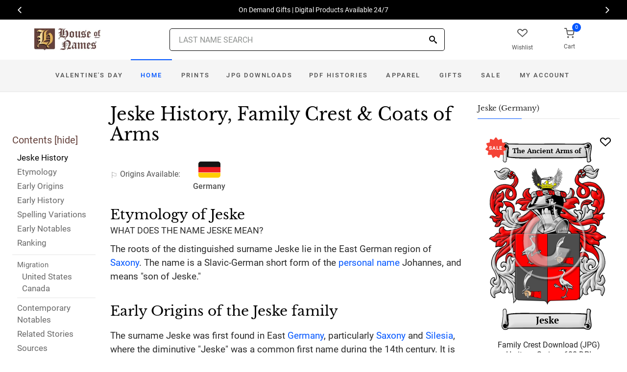

--- FILE ---
content_type: text/html; charset=utf-8
request_url: https://www.houseofnames.com/jeske-family-crest
body_size: 45233
content:
<!DOCTYPE html><html lang="en">
<head>
    <meta charset="utf-8" /><meta name="viewport" content="width=device-width, initial-scale=1" /><title>Jeske Name Meaning, Family History, Family Crest &amp; Coats of Arms</title><link rel="canonical" href="https://www.houseofnames.com/jeske-family-crest" /><meta name="distribution" content="Global" /><meta name="rating" content="General" /><meta name="language" content="EN" /><meta name="doc-type" content="Web Page" /><meta name="doc-class" content="Completed" /><meta name="copyright" content="&copy; 2004-2026 Swyrich Corporation">
        <meta name="description" content="View the Jeske surname, family crest and coat of arms. Discover the Jeske family history for the German Origin. What is the origin of the name Jeske?" />
        <link rel="preload" href="/dpreview/JESCHKE/GR/Jeske/family-crest-coat-of-arms.png" as="image" fetchpriority="high">
    <link rel="preconnect" href="https://www.googletagmanager.com"><link rel="dns-prefetch" href="https://www.googletagmanager.com"><link rel="preload" as="font" type="font/woff2" href="/cdn/fonts/roboto-v20-latin-regular.woff2" crossorigin="anonymous"><link rel="preload" as="font" type="font/woff2" href="/cdn/fonts/roboto-v30-latin-500.woff2" crossorigin="anonymous"><link rel="preload" as="font" type="font/woff2" href="/cdn/fonts/libre-baskerville-v7-latin-regular.woff2" crossorigin="anonymous"><link rel="preload" as="font" type="font/woff2" href="/cdn/fonts/icomoon.woff2?1grn3q" crossorigin="anonymous">
        <link rel="preload" href="/cdn/css/fc-styles-v3.min.css" as="style"><link rel="stylesheet" media="screen" href="/cdn/css/fc-styles-v3.min.css"><link rel="preload" href="/cdn/js/fc-scripts-v30.min.js" nonce="lEuBhthI5L" as="script">


    <link rel="apple-touch-icon" sizes="180x180" href="/cdn/img/apple-touch-icon.png"><link rel="icon" type="image/png" sizes="32x32" href="/cdn/img/favicon-32x32.png"><link rel="icon" type="image/png" sizes="16x16" href="/cdn/img/favicon-16x16.png"><link rel="manifest" href="/cdn/manifest.json"><link rel="mask-icon" href="/cdn/img/safari-pinned-tab.svg" color="#34549a"><meta name="theme-color" content="#ffffff"> 
    <meta property="og:title" content="Jeske Name Meaning, Family History, Family Crest & Coats of Arms" /><meta property="og:type" content="article" /><meta property="og:article:published_time" content="2000/1/1" /><meta property="og:article:modified_time" content="2024/8/22" /><meta property="og:article:tag" content="Jeske" /><meta property="og:article:tag" content="history" /><meta property="og:article:tag" content="family crest" /><meta property="og:article:tag" content="coat of arms" /><meta property="og:article:tag" content="German" /><meta property="og:url" content="https://www.houseofnames.com/jeske-family-crest" /><meta property="og:site_name" content="HouseOfNames" /><meta property="og:description" content="View the Jeske surname, family crest and coat of arms. Discover the Jeske family history for the German Origin. What is the origin of the name Jeske?" /><meta property="og:image" content="https://www.houseofnames.com/dpreview/JESCHKE/GR/Jeske/family-crest-coat-of-arms.png" /><meta property="og:image:secure_url" content="https://www.houseofnames.com/dpreview/JESCHKE/GR/Jeske/family-crest-coat-of-arms.png" />
    <script type="application/ld+json">[{"@context": "http://schema.org","@type": "WebSite","name": "HouseOfNames","url": "https://www.houseofnames.com","sameAs": ["https://www.facebook.com/HouseofNames","https://www.pinterest.com/HouseofNames"]}, {"@context": "http://schema.org","@type": "Organization","url": "https://www.houseofnames.com","logo": "https://www.houseofnames.com/img/logo/logo.png","contactPoint": [{"@type": "ContactPoint","telephone": "+1-888-468-7686","contactType": "customer service"}]}, {"@context": "http://schema.org","@type": "Store","image": ["https://www.houseofnames.com/img/logo/logo.png"],"@id":"https://www.houseofnames.com","name":"HouseofNames.com","address": {"@@type": "PostalAddress","streetAddress": "633 Norris Crt, Units 1 & 2","addressLocality": "Kingston","addressRegion": "ON","postalCode": "K7P2R9","addressCountry": "CA"},"url": "https://www.houseofnames.com","telephone": "+1-888-468-7686","priceRange" : "$6 - $295","openingHoursSpecification": [{"@type": "OpeningHoursSpecification","dayOfWeek": ["Monday","Tuesday","Wednesday","Thursday"],"opens": "09:00","closes": "16:30"},{"@type": "OpeningHoursSpecification","dayOfWeek": ["Friday"],"opens": "9:00","closes": "15:00"},{"@type": "OpeningHoursSpecification","dayOfWeek": ["Saturday","Sunday"],"opens": "00:00","closes": "00:00"}]}]</script>
    
</head>
<body style="margin:0">
        <span class="anchor" id="History"> </span>
    <header class="site-header navbar-sticky">
        <div class="itemH blackBg"><div id="top-owl-carousel" class="owl-carousel" data-owl-carousel="{ &quot;nav&quot;: true, &quot;dots&quot;: false, &quot;loop&quot;: true, &quot;autoplay&quot;: true, &quot;autoplayTimeout&quot;: 7000  }"></div></div>
        <div class="topbar d-flex justify-content-between container containerFc">            
            <div class="site-branding d-flex"><a class="site-logo align-self-center" href="/"><img src="/cdn/webp/img/logo/logo.webp" width="136" height="45" alt="HouseofNames"></a></div><div class="search-box-wrap d-flex"><div class="search-box-inner align-self-center"><div class="search-box d-flex" style="padding-right:80px;padding-left:80px"><div class="search-box-form"><form id="sForm" action="/search.asp" method="get" target="_top"><div class="searchIconPos"><button aria-label="Search" type="submit" class="noBgNoBdr"><i class="icon-search1"></i></button></div><input class="form-control" type="search" id="s" name="s" autocomplete="off" placeholder="LAST NAME SEARCH"><div id="divSearchSuggest" class="divSuggest"></div></form></div></div></div></div>
            <div class="toolbar d-flex">
                <div class="toolbar-item hidden-on-mobile" style="border:none"><a href="/wishlist.asp"><div><div class="toolbar-wishlist"><i class="icon-heart-outlined"></i></div><span class="text-label">Wishlist</span></div></a></div><div class="toolbar-item visible-on-mobile mobile-menu-toggle" style="border:none"><a id="aMobileMenu" href="#"><div><i class="icon-menu"></i><span class="text-label">Menu</span></div></a></div><div class="toolbar-item" style="border:none"><a class="cartPreview" href="/shopcart.asp"><div><span class="cart-icon"><div class="toolbar-shopping-cart"><i class="icon-shopping-cart"></i></div><span id="cartCountPos1" class="count-label"> </span></span><span class="text-label toolbar-shopping-cart-text">Cart</span></div></a><div id="hdrCartPreviewPos1" class="toolbar-dropdown cart-dropdown widget-cart hidden-on-mobile"></div></div>
            </div>            
            <div class="mobile-menu"><nav class="slideable-menu"><ul class="menu" data-initial-height="385">			
                            <li class="has-megamenu"><a href="/jeske/german/ps/valentines-day-gifts">Valentine's Day</a></li>
                        <li><span><a href="/">Home</a></span></li><li><span><a href="/jeske/german/sale">Sale</a></span></li><li class="has-children printsM"><span><a href="/jeske/german/ps/prints">Prints</a><span class="sub-menu-toggle"></span></span></li><li class="has-children jpgDownloadsM"><span><a href="/jeske/german/ps/jpg-products">JPG Downloads</a><span class="sub-menu-toggle"></span></span></li><li class="has-children pdfDownloadsM"><span><a href="/jeske/german/ps/pdf-products">PDF Histories</a><span class="sub-menu-toggle"></span></span></li><li class="has-children apparelM"><span><a href="/jeske/german/ps/apparel">Apparel</a><span class="sub-menu-toggle"></span></span></li><li class="has-children giftsM"><span><a href="/jeske/german/gifts">Gifts</a><span class="sub-menu-toggle"></span></span></li><li class="has-children myAccountM"><span><a href="/account-login.asp">Account</a><span class="sub-menu-toggle"></span></span></li>
                    </ul></nav>
            </div>
        </div>
        <div class="navbar" style="margin:0;padding:0;">
            <div class="toolbar" style="position:absolute;left:20px;top:10px;width:136px;height:45px"><div class="toolbar-inner"><div id="logoScrolled"><a href="/"><img src="/cdn/webp/img/logo/logo.webp" width="116" height="38" alt="HouseofNames"></a></div></div></div>
            <nav class="site-menu"><ul>
                        <li class="has-megamenu valentinesDay specialDayLgW"><a class="specialDayLgW padTForBr" href="/jeske/german/ps/valentines-day-gifts">Valentine's <span class="mnuBr"><br /></span>Day</a></li>    
                    <li class="has-megamenu active homeD homeW"><a class="homeW" href="/">Home</a></li><li class="has-megamenu headD printsD printsW"><a class="printsW" href="/jeske/german/ps/prints">Prints</a></li><li class="has-megamenu headD jpgDownloadsD jpgDownloadsW"><a class="jpgDownloadsW" href="/jeske/german/ps/jpg-products">JPG Downloads</a></li><li class="has-megamenu headD pdfDownloadsD pdfDownloadsW"><a class="pdfDownloadsW" href="/jeske/german/ps/pdf-products">PDF Histories</a></li><li class="has-megamenu headD apparelD apparelW"><a class="apparelW" href="/jeske/german/ps/apparel">Apparel</a></li><li class="has-megamenu headD giftsD giftsW"><a class="giftsW" style="white-space:nowrap" href="/jeske/german/gifts">Gifts</a></li><li class="has-megamenu saleW"><a class="saleW" href="/jeske/german/sale">Sale</a></li><li class="has-submenu headD myAccountD myAccountW"><a class="myAccountW padTForBr" href="/account-login.asp">My <span class="mnuBr"><br /></span>Account</a></li>                    
</ul>
            </nav>
            <div class="toolbar">
                <div class="toolbar-inner">
                    <div class="toolbar-item wishlistD"><a href="/wishlist.asp"><div class="marTop5"><div class="toolbar-wishlist"><i class="icon-heart-outlined"></i></div><span class="text-label">Wishlist</span></div></a></div><div class="toolbar-item"><a class="cartPreview" href="/shopcart.asp"><div class="marTop5"><span class="cart-icon"><div class="toolbar-shopping-cart"><i class="icon-shopping-cart"></i></div><span id="cartCountPos2" class="count-label"> </span></span><span class="text-label toolbar-shopping-cart-text">Cart</span></div></a><div id="hdrCartPreviewPos2" class="toolbar-dropdown cart-dropdown widget-cart"></div></div>
                </div>
            </div>
        </div>
        <div class="d-lg-none"><div class="mobileSearchBox"><div class="mobile-search posRel"><form id="searchTermForm" action="/search.asp" method="post"><div class="searchIconPos"><button aria-label="Search" type="submit" class="noBgNoBdr"><i class="icon-search1"></i></button></div><input class="form-control" type="search" id="searchTerm" name="searchTerm" autocomplete="off" placeholder="LAST NAME SEARCH"></form></div><div id="divSearchSuggestMobile" class="divSuggest"></div></div></div>
    </header>
    
    <main role="main">
        <div class="container padding-bottom-3x padding-top-1x mb-2"><div class="row"><div class="col-xl-9 col-lg-8 linked-content-container"><div id="divContent"><div id="toggleToc" class="tocHideSpec"><div class="toc tocScrollBar" style="padding-top:60px"><div class="tocHdr">Contents [<a id="aHideToc" href="#" style="color:#65423C">hide</a>]</div><div class="tocList"><a class="tocItem0" href="#History" style="color:black">Jeske History</a><a class="tocItem1" href="#Etymology">Etymology</a><a class="tocItem2" href="#Early-Origins">Early Origins</a><a class="tocItem3" href="#Early-History">Early History</a><a class="tocItem4" href="#Spelling-Variations">Spelling Variations</a><a class="tocItem5" href="#Early-Notables">Early Notables</a><a class="tocItem6" href="#Ranking">Ranking</a><div class="tocListMig"> <hr class="tocHr"><a href="#United-States-Migration" class="tocSect7 tocSect8" style="font-size:15px">Migration</a><div class="padL10"><a class="tocItem7" href="#United-States-Migration">United States</a><a class="tocItem8" href="#Canada-Migration">Canada</a><hr class="tocHr"></div></div><a class="tocItem9" href="#Contemporary-Notables">Contemporary Notables</a><a class="tocItem10" href="#Related-Stories">Related Stories</a><a class="tocItem11" href="#Citations-Info">Sources</a></div></div></div><table style="width:100%;height:100%"><tr><td class="tdToc tocHideSpec"></td><td class="vTop tdPadL"><span class="toc0"><h1><a id="aShowToc" class="tocHideSpec" href="#"><img data-src="/cdn/webp/i/contents.webp" alt="Show Contents" class="lazyload imgShowToc" /></a>Jeske History, Family Crest & Coats of Arms</h1><ul class="post-meta mb-4 ul-origins"><li><i class="icon-flag"></i>Origins <span class="desktop"> Available</span>:</li><li><div><i class="icon-german"><span class="path1"></span><span class="path2"></span><span class="path3"></span></i></div> <strong>Germany</strong></li></ul></span><div class="d-lg-none d-xl-none"><div class="col-lg-12 text-center"><section class="widget widget-featured-posts" style="max-width:370px;margin-right:auto;margin-left:auto;"><div class="product-card"><div><div style="min-height:391px;width:247px;margin-right:auto;margin-left:auto;margin-top:20px"><div style="position:absolute;"><a href="/jeske/german/p/family-crest-download-heritage-series-600"><img width="247" height="392" src="/dpreview/JESCHKE/GR/Jeske/family-crest-coat-of-arms.png"  alt="Jeske Family Crest Download (JPG) Heritage Series - 600 DPI"></a></div></div></div><div class="wishlistPos" style="top:2%"><a href="#" class="lnk-wishlist " data-product-id="JPG-1001-600" aria-label="Wishlist"><div class="icon-heart-img"></div></a></div><div class="product-badge jpgOnSaleChristmas" style="display:none"></div><div class="product-badge jpgOnSale" style="display:none;"><div class="saleBadgePos"><div class="posAbs"><i class="icon-sale-badge"></i></div><div class="fcSaleBadgeText">SALE</div></div></div><div class="product-card-body" data-href="/jeske/german/p/family-crest-download-heritage-series-600"><h3 class="product-title"><a href="/jeske/german/p/family-crest-download-heritage-series-600">Family Crest Download (JPG) Heritage Series - 600 DPI</a></h3><h4 class="product-price jpgPrice"><div class='text-center'><div class='spinner-border text-gray-dark' style='width: 15px; height: 15px;' role='status'><span class='sr-only' data-nosnippet>Loading...</span></div></div></h4><div data-nosnippet><div class='text-center'><span class="ratingFont"><i class="icon-star-full"></i><i class="icon-star-full"></i><i class="icon-star-full"></i><i class="icon-star-full"></i><i class="icon-star-half"></i></span><label class="ratingFont">&nbsp;(347)</label></div><button data-href="/jeske/german/p/family-crest-download-heritage-series-600" class='btn btn-sm btn-outline-primary prodCardBtn'>CHOOSE OPTIONS</button></div></div></div></section></div></div><span class="anchor" id="Etymology"> </span><span class="toc1"><h2 class="fc marBot2">Etymology of Jeske</h2><div class="fcSubHdr">What does the name Jeske mean?</div><p class='text-lg'>The roots of the distinguished surname Jeske lie in the East German region of <a href='/blogs/Saxony'>Saxony</a>. The name is a Slavic-German short form of the <a href='/blogs/surname-types#patronymic'>personal name</a> Johannes, and means &quot;son of Jeske.&quot;</p></span><div class="d-lg-none d-xl-none"><div class="col-lg-12 text-center"><section class="widget widget-featured-posts fcProdMobile"><div class="product-card prodAreaMobile1 fcProdAreaMobile"><div class="text-center padT200"><div class="spinner-border text-gray-dark m-2 wh3rem" role="status"><span class="sr-only">Loading...</span></div></div></div></section></div></div><span class="anchor" id="Early-Origins"> </span><span class="toc2"><h2 class="fc pt-4">Early Origins of the Jeske family</h2></span><span class="toc2-d"><p class='text-lg'>The surname Jeske was first found in East <a href='/blogs/Germany'>Germany</a>, particularly <a href='/blogs/Saxony'>Saxony</a> and <a href='/blogs/Silesia'>Silesia</a>, where the diminutive &quot;Jeske&quot; was a common first name during the 14th century. It is likely that Jeske was first used as a surname in this region.</p></span><span class="anchor" id="Early-History"> </span><span class="toc3"><h2 class="fc pt-4">Early History of the Jeske family</h2><p class='text-lg'>This web page shows only a small excerpt of our Jeske research. Another 99 words (7 lines of text) covering the years 1373, 1761, 1789 and 1828 are included under the topic Early Jeske History in all our <a href="/jeske/german/p/coat-of-arms-extended-history-download-pdf">PDF Extended History products</a> and printed products wherever possible.</p></span><span class="anchor" id="Spelling-Variations"> </span><span class="toc4"><h2 class="fc pt-4">Jeske Spelling Variations</h2><p class='text-lg'><a href='/blogs/Spelling-Variations'>Spelling variations</a> of this family name include: <span style='color:black;text-shadow: 1px 0 0 currentColor;'>Jeschke, Jeske, Jesske, Jesskes, Jesko, Jescho, Jess, Jesse, Jesek, Jaschke, Jesche, J&#228;sche, Jaschek, Jasche</span> and many more.</p></span><span class="anchor" id="Early-Notables"> </span><span class="toc5"><h2 class="fc pt-4">Early Notables of the Jeske family</h2><p class='text-lg'>More information is included under the topic Early Jeske Notables in all our <a href="/jeske/german/p/coat-of-arms-extended-history-download-pdf">PDF Extended History products</a> and printed products wherever possible.</p></span><span class="anchor" id="Ranking"> </span><span class="toc6"><h2 class="fc pt-4">Jeske Ranking</h2><p class='text-lg'>the United States, the name Jeske is the 9,227<sup>th</sup> most popular surname with an estimated 2,487 people with that name. <a data-nosnippet class="sup" href="#Citations-Info" data-html="true" data-container="body" data-toggle="popover" data-placement="bottom" data-trigger="hover" title="" data-content="&quot;What are the 5,000 Most Common Last Names in the U.S.?&quot;. NameCensus.com, <a href='https://namecensus.com/last-names/'>https://namecensus.com/last-names/</a>" data-original-title="Citation">1</a> </p></span><div class="d-lg-none d-xl-none"><div class="col-lg-12 text-center"><section class="widget widget-featured-posts fcProdMobile"><div class="product-card prodAreaMobile2 fcProdAreaMobile"><div class="text-center padT200"><div class="spinner-border text-gray-dark m-2 wh3rem" role="status"><span class="sr-only">Loading...</span></div></div></div></section></div></div><div class="d-lg-none d-xl-none"><div class="col-lg-12 text-center"><section class="widget widget-featured-posts fcProdMobile"><div class="product-card prodAreaMobile3 fcProdAreaMobile"><div class="text-center padT200"><div class="spinner-border text-gray-dark m-2 wh3rem" role="status"><span class="sr-only">Loading...</span></div></div></div></section></div></div><div class="d-lg-none d-xl-none"><div class="col-lg-12 text-center"><section class="widget widget-featured-posts fcProdMobile"><div class="product-card prodAreaMobile4 fcProdAreaMobile"><div class="text-center padT200"><div class="spinner-border text-gray-dark m-2 wh3rem" role="status"><span class="sr-only">Loading...</span></div></div></div></section></div></div><div class="d-lg-none d-xl-none"><div class="col-lg-12 text-center"><section class="widget widget-featured-posts fcProdMobile"><div class="product-card prodAreaMobile5 fcProdAreaMobile"><div class="text-center padT200"><div class="spinner-border text-gray-dark m-2 wh3rem" role="status"><span class="sr-only">Loading...</span></div></div></div></section></div></div><span class="anchor" id="United-States-Migration"> </span><span class="toc7"><hr><a data-toggle="collapse" href="#SettlersUS" role="button" aria-expanded="true" aria-controls="SettlersUS"><h2 class="fc pt-4"><table class="w100Percent"><tr><td><span class="fcHdrFlag"><i class="icon-us"><span class="path1"></span><span class="path2"></span><span class="path3"></span><span class="path4"></span></i></span> Jeske migration to the United States </td><td class="tdHdrToggle"><span id='SettlersUSToggle' class='hdrToggle showX'>+</span></td></tr></table></h2></a><div class="show" id="SettlersUS"><br /><br /><div class="padL10"><h5 class="pt-4">Jeske Settlers in United States in the 19th Century</h5><ul><li>Andreas Jeske, aged 15, who arrived in New York, NY in 1849 <a data-nosnippet href="#Citations-Info" class="sup" data-html="true" data-container="body" data-toggle="popover" data-placement="bottom" data-trigger="hover" title="" data-content="Filby, P. William, Meyer, Mary K., <em>Passenger and immigration lists index : a guide to published arrival records of about 500,000 passengers who came to the United States and Canada in the seventeenth, eighteenth, and nineteenth centuries. 1982-1985 Cumulated Supplements in Four Volumes</em> Detroit, Mich. : Gale Research Co., 1985, Print (ISBN 0-8103-1795-8)" data-original-title="Citation">2</a></li></ul><h5 class="pt-4">Jeske Settlers in United States in the 20th Century</h5><ul><li>Magdalena Jeske, aged 7, who arrived in New York, NY in 1901 <a data-nosnippet href="#Citations-Info" class="sup" data-html="true" data-container="body" data-toggle="popover" data-placement="bottom" data-trigger="hover" title="" data-content="Filby, P. William, Meyer, Mary K., <em>Passenger and immigration lists index : a guide to published arrival records of about 500,000 passengers who came to the United States and Canada in the seventeenth, eighteenth, and nineteenth centuries. 1982-1985 Cumulated Supplements in Four Volumes</em> Detroit, Mich. : Gale Research Co., 1985, Print (ISBN 0-8103-1795-8)" data-original-title="Citation">2</a></li><li>Maria Jeske, aged 16, who landed in New York, NY in 1901 <a data-nosnippet href="#Citations-Info" class="sup" data-html="true" data-container="body" data-toggle="popover" data-placement="bottom" data-trigger="hover" title="" data-content="Filby, P. William, Meyer, Mary K., <em>Passenger and immigration lists index : a guide to published arrival records of about 500,000 passengers who came to the United States and Canada in the seventeenth, eighteenth, and nineteenth centuries. 1982-1985 Cumulated Supplements in Four Volumes</em> Detroit, Mich. : Gale Research Co., 1985, Print (ISBN 0-8103-1795-8)" data-original-title="Citation">2</a></li><li>Rosina Jeske, aged 11, who arrived in New York, NY in 1901 <a data-nosnippet href="#Citations-Info" class="sup" data-html="true" data-container="body" data-toggle="popover" data-placement="bottom" data-trigger="hover" title="" data-content="Filby, P. William, Meyer, Mary K., <em>Passenger and immigration lists index : a guide to published arrival records of about 500,000 passengers who came to the United States and Canada in the seventeenth, eighteenth, and nineteenth centuries. 1982-1985 Cumulated Supplements in Four Volumes</em> Detroit, Mich. : Gale Research Co., 1985, Print (ISBN 0-8103-1795-8)" data-original-title="Citation">2</a></li><li>Carl Jeske, aged 9, who landed in New York, NY in 1901 <a data-nosnippet href="#Citations-Info" class="sup" data-html="true" data-container="body" data-toggle="popover" data-placement="bottom" data-trigger="hover" title="" data-content="Filby, P. William, Meyer, Mary K., <em>Passenger and immigration lists index : a guide to published arrival records of about 500,000 passengers who came to the United States and Canada in the seventeenth, eighteenth, and nineteenth centuries. 1982-1985 Cumulated Supplements in Four Volumes</em> Detroit, Mich. : Gale Research Co., 1985, Print (ISBN 0-8103-1795-8)" data-original-title="Citation">2</a></li><li>Edward Jeske, aged 4, who arrived in New York, NY in 1901 <a data-nosnippet href="#Citations-Info" class="sup" data-html="true" data-container="body" data-toggle="popover" data-placement="bottom" data-trigger="hover" title="" data-content="Filby, P. William, Meyer, Mary K., <em>Passenger and immigration lists index : a guide to published arrival records of about 500,000 passengers who came to the United States and Canada in the seventeenth, eighteenth, and nineteenth centuries. 1982-1985 Cumulated Supplements in Four Volumes</em> Detroit, Mich. : Gale Research Co., 1985, Print (ISBN 0-8103-1795-8)" data-original-title="Citation">2</a></li><li>... (More are available in all our <a href="/jeske/german/p/coat-of-arms-extended-history-download-pdf">PDF Extended History products</a> and printed products wherever possible.)</li></ul></div></div></span><span class="anchor" id="Canada-Migration"> </span><span class="toc8"><hr><a data-toggle="collapse" href="#SettlersCA" role="button" aria-expanded="true" aria-controls="SettlersCA"><h2 class="fc pt-4"><table class="w100Percent"><tr><td><span class="fcHdrFlag"><i class="icon-ca"><span class="path1"></span><span class="path2"></span><span class="path3"></span></i></span> Jeske migration to Canada </td><td class="tdHdrToggle"><span id='SettlersCAToggle' class='hdrToggle showX'>+</span></td></tr></table></h2></a><div class="show" id="SettlersCA"><div class="padL10"><h5 class="pt-4">Jeske Settlers in Canada in the 19th Century</h5><ul><li>Ferdinand Jeske, aged 18, who landed in Quebec in 1868 aboard the ship &quot;Leibig&quot;</li></ul><h5 class="pt-4">Jeske Settlers in Canada in the 20th Century</h5><ul><li>Karl Jeske, aged 52, who arrived in Halifax, Nova Scotia in 1902</li><li>Katharina Jeske, aged 25, who landed in Halifax, Nova Scotia in 1902</li><li>Louise Jeske, aged 46, who arrived in Halifax, Nova Scotia in 1902</li><li>Lydia Jeske, aged 19, who landed in Halifax, Nova Scotia in 1902</li><li>Adolf Jeske, who landed in Halifax, Nova Scotia in 1902</li><li>... (More are available in all our <a href="/jeske/german/p/coat-of-arms-extended-history-download-pdf">PDF Extended History products</a> and printed products wherever possible.)</li></ul></div></div></span><span class="anchor" id="Contemporary-Notables"> </span><span class="toc9"><hr><a data-toggle="collapse" href="#ContemporaryNotables" role="button" aria-expanded="true" aria-controls="ContemporaryNotables"><h2 class="fc pt-4"><table class="w100Percent"><tr><td>Contemporary Notables of the name Jeske (post 1700) </td><td class="tdHdrToggle"><span id='ContemporaryNotablesToggle' class='hdrToggle showX'>+</span></td></tr></table></h2></a><div class="show" id="ContemporaryNotables"><ul><li>George Jeske (1891-1951), American screenwriter, director and actor, best known as one of the original Keystone Kops</li><li>Susan Jeske, the first Ms. America and is President of Ms. America Pageant</li><li>Dorrene Jeske, American politician, Candidate for Mayor of Ogden, Utah, 1991 <a data-nosnippet href="#Citations-Info" class="sup" data-html="true" data-container="body" data-toggle="popover" data-placement="bottom" data-trigger="hover" title="" data-content="The Political Graveyard: Alphabetical Name Index. (Retrieved 2015, December 9) . Retrieved from http://politicalgraveyard.com/alpha/index.html" data-original-title="Citation">3</a></li><li>Albert Jeske, American Republican politician, Candidate for Wisconsin State Assembly from Marathon County 1st District, 1956 <a data-nosnippet href="#Citations-Info" class="sup" data-html="true" data-container="body" data-toggle="popover" data-placement="bottom" data-trigger="hover" title="" data-content="The Political Graveyard: Alphabetical Name Index. (Retrieved 2015, December 9) . Retrieved from http://politicalgraveyard.com/alpha/index.html" data-original-title="Citation">4</a></li><li>Ludmila Jeske (1849-1898), Polish singer and composer</li><li>Teodor Jeske (1854-1920), Polish intellectual, writer and historian and literature critic</li></ul></div></span><span class="anchor" id="Related-Stories"> </span><span class="toc10" style='z-index:2'><hr><a data-toggle="collapse" href="#RelatedStories" role="button" aria-expanded="false" aria-controls="RelatedStories"><h2 class="fc pt-4"><table class="w100Percent"><tr><td>Related Stories </td><td class="tdHdrToggle"><span id='RelatedStoriesToggle' class='hdrToggle'>+</span></td></tr></table></h2></a><div class="collapse" id="RelatedStories"><ul><li><a href='/blogs/family-crest-elements'>Family Crests: Elements</a></li><li><a href="/blogs/surname-types#patronymic">Personal name or patronymic names: one of the most popular origins of names</a></li><li><a href="/blogs/Saxony">Saxony</a></li><li><a href="/blogs/Spelling-Variations">Spelling variations: Why the spellings of names have changed over the centuries</a></li><li><a href="/blogs/Germany">Germany: home to the Gutenberg Bible and the cradle of Germanic culture</a></li></ul></div></span><span class="anchor" id="Citations-Info"> </span><span class="toc11"><hr><a data-toggle="collapse" href="#Citations" role="button" aria-expanded="false" aria-controls="Citations"><h2 class="fc pt-4"><table class="w100Percent"><tr><td>Sources </td><td class="tdHdrToggle"><span id='CitationsToggle' class='hdrToggle'>+</span></td></tr></table></h2></a><div class="collapse" id="Citations"><ol class="olCitation"><li>&quot;What are the 5,000 Most Common Last Names in the U.S.?&quot;. NameCensus.com, <a href='https://namecensus.com/last-names/'>https://namecensus.com/last-names/</a></li><li>Filby, P. William, Meyer, Mary K., <em>Passenger and immigration lists index : a guide to published arrival records of about 500,000 passengers who came to the United States and Canada in the seventeenth, eighteenth, and nineteenth centuries. 1982-1985 Cumulated Supplements in Four Volumes</em> Detroit, Mich. : Gale Research Co., 1985, Print (ISBN 0-8103-1795-8)</li><li>The Political Graveyard: Alphabetical Name Index. (Retrieved 2015, December 9) . Retrieved from http://politicalgraveyard.com/alpha/index.html</li></ol></div><hr></span><br /><a href="https://www.facebook.com/HouseofNames"><img width="158" height="30" class="lazyload" src="[data-uri]" data-src="/cdn/webp/i/facebook-likes.webp" alt="Houseofnames.com on Facebook"></a></td></tr></table></div></div><div class="col-xl-3 col-lg-4"><aside id="asidebar" class="sidebar sidebar-offcanvas position-left"><span class="sidebar-close"><i class="icon-x"></i></span><section class="widget widget-categories"><h3 class="widget-title">Jeske (Germany)</h3><div id="firstProdRight" class="product-card"><div><div style="min-height:391px;width:247px;margin-right:auto;margin-left:auto;margin-top:20px"><div style="position:absolute;"><a href="/jeske/german/p/family-crest-download-heritage-series-600"><img width="247" height="392" src="/dpreview/JESCHKE/GR/Jeske/family-crest-coat-of-arms.png"  alt="Jeske Family Crest Download (JPG) Heritage Series - 600 DPI"></a></div></div></div><div class="wishlistPos" style="top:1.5%"><a href="#" class="lnk-wishlist " data-product-id="JPG-1001-600" aria-label="Wishlist"><div class="icon-heart-img"></div></a></div><div class="product-badge jpgOnSaleChristmas" style="display:none"></div><div class="product-badge jpgOnSale" style="display:none"><div class="saleBadgePos"><div class="posAbs"><i class="icon-sale-badge"></i></div><div class="fcSaleBadgeText">SALE</div></div></div><div class="product-card-body" data-href="/jeske/german/p/family-crest-download-heritage-series-600"><h3 class="product-title"><a href="/jeske/german/p/family-crest-download-heritage-series-600">Family Crest Download (JPG) Heritage Series - 600 DPI</a></h3><h4 class="product-price jpgPrice"><div class='text-center'><div class='spinner-border text-gray-dark' style='width: 15px; height: 15px;' role='status'><span class='sr-only' data-nosnippet>Loading...</span></div></div></h4><div data-nosnippet><div class='text-center'><span class="ratingFont"><i class="icon-star-full"></i><i class="icon-star-full"></i><i class="icon-star-full"></i><i class="icon-star-full"></i><i class="icon-star-half"></i></span><label class="ratingFont">&nbsp;(347)</label></div><button data-href="/jeske/german/p/family-crest-download-heritage-series-600" class='btn btn-sm btn-outline-primary prodCardBtn'>CHOOSE OPTIONS</button></div></div></div></section><section class="widget widget-featured-posts"><h3 class="widget-title">Top Sellers</h3><div class="padding-bottom-2x prodAreaPadBot1"><div class="product-card"><div class="product-card prodArea1" style="height:575px;"><div class="text-center padT200"><div class="spinner-border text-gray-dark m-2 wh3rem" role="status"><span class="sr-only">Loading...</span></div></div></div></div></div><div class="padding-bottom-2x prodAreaPadBot2"><div class="product-card"><div class="product-card prodArea2" style="height:575px;"><div class="text-center padT200"><div class="spinner-border text-gray-dark m-2 wh3rem" role="status"><span class="sr-only">Loading...</span></div></div></div></div></div><div class="padding-bottom-2x prodAreaPadBot3"><div class="product-card"><div class="product-card prodArea3" style="height:575px;"><div class="text-center padT200"><div class="spinner-border text-gray-dark m-2 wh3rem" role="status"><span class="sr-only">Loading...</span></div></div></div></div></div><div class="padding-bottom-2x prodAreaPadBot4"><div class="product-card"><div class="product-card prodArea4" style="height:575px;"><div class="text-center padT200"><div class="spinner-border text-gray-dark m-2 wh3rem" role="status"><span class="sr-only">Loading...</span></div></div></div></div></div><div class="padding-bottom-2x prodAreaPadBot5"><div class="product-card"><div class="product-card prodArea5" style="height:575px;"><div class="text-center padT200"><div class="spinner-border text-gray-dark m-2 wh3rem" role="status"><span class="sr-only">Loading...</span></div></div></div></div></div></section></aside></div></div></div><script id="jsonVal" type="application/ld+json">{"t":"n","ScotlandAndEnglandSamePara":false,"lnksHoverURL":["/blogs/surname-types#patronymic","/blogs/Saxony","/blogs/Spelling-Variations","/blogs/Germany"],"lnksHoverSummary":["<strong>Personal Names</strong> or <strong>patronymic names</strong> arose out of the vernacular and religious given name traditions. The vernacular or regional naming tradition is the oldest and most pervasive type of patronymic surname. According to this custom, names were originally composed of vocabulary elements from the local language.","The ancient dukedom of <strong>Saxony</strong> derived its name from the Germanic tribe name the Saxons who inhabited the territory after the fall of the Roman Empire.","Many of our last names in use today, cannot be found before the 17th and 18th century since the majority of them were changed. By example, the famed&nbsp;<b>William Shakespeare,</b>&nbsp;spelt his last name,&nbsp;<em>Shakespeare, Shakespere, Shakespear, Shakspere, and Shaxspere.</em>","As far back as 500 BC, the north central region now known as <strong>Germany</strong> was once occupied by the Celts and at its northern reaches Teutonic tribes. By 113 BC, German tribes began to invade along the Mediterranean in 113 BC, the Romans started their campaigns to push these Germani back. Their efforts against the Germanic tribes included many successful campaigns under the Roman general Gaius Marius, and then later by Julius Caesar in 55 and 53 BC."],"lnksHoverSummaryImgURL":["/cdn/webp/i/kb/200w/books2.webp?pos=floatRight","","/cdn/webp/i/kb/200w/books.webp?pos=floatRight",""],"s":"Jeske","sU":"JESCHKE","oC":"GR","o":"German","o2":"German","cOk":true,"c":"/dpreview/JESCHKE/GR/Jeske/family-crest-coat-of-arms.png","c2":"/dpreview/JESCHKE/GR/Jeske/family-crest-coat-of-arms.png","lU":"2024/8/22","v":"1","sections":["","SettlersUS","SettlersCA","SettlersAU","SettlersNZ","SettlersZA","SettlersWI","Settlers","ContemporaryNotable","ContemporaryNotables","HistoricEvents","RelatedStories","Motto","SuggestedReading","Citations",""]}</script>
    </main>    
    <div id="footerServices"></div><footer class="site-footer"><div class="container"><div id="footerLinks" style="min-height:840px"></div><p class="footer-copyright">&copy; 2000- 2026 Swyrich Corporation, all rights reserved. See <a href="/terms-of-use">Terms of Use</a> for details.</p></div></footer><a class="scroll-to-top-btn" href="#" aria-label="Scroll to Top"><i class="icon-chevron-up"></i></a><div class="site-backdrop"></div>
    <div class="modal fade" id="modalRemoveItem" tabindex="-1" role="dialog"><div class="modal-dialog" role="document"><div class="modal-content"><div class="modal-header"><h4 class="modal-title">Remove Item</h4><button class="close" type="button" data-dismiss="modal" aria-label="Close"><span aria-hidden="true">&times;</span></button></div><div class="modal-body"><div id="assocItemWarning" style="display:none"><p>WARNING!</p><p>Removing this item from your shopping cart will remove your associated sale items.</p></div><p id="removeItemMsg">Are you sure you want to delete this item from your shopping cart?</p></div><div class="modal-footer"><button class="btn btn-outline-secondary btn-sm" type="button" data-dismiss="modal">Close</button><input type="hidden" id="removeItem"><input type="hidden" id="removeItemNo"><button id="btnFooterRemoveItem" class="btn btn-primary btn-sm" type="button">Remove Item</button></div></div></div></div><div class="modal fade" id="modalEmailNewsletter" tabindex="-1" role="dialog"><div class="modal-dialog" role="document"><div class="modal-content"><div class="modal-header"><h4 class="modal-title">HouseofNames E-Newsletter Sign Up</h4><button class="close" type="button" data-dismiss="modal" aria-label="Close"><span aria-hidden="true">&times;</span></button></div><iframe id="iFrameEmailNewsletter" style="width:100%;height:650px;border:none;padding:0px;margin:0px"></iframe></div></div></div>
    <script id="jsonTopProd" type="application/ld+json">{"uCS":false,"topProdJpg":{"u":true,"p":"<del>$15.95<\/del>$11.95"},"topProdNoCOA":{"u":true,"p":"<del>$16.25<\/del>$12.18"},"topProdNoHist":{"u":true,"p":"<del>$15.95<\/del>$11.95"}}</script>
    <script id="jsonMenu" type="application/ld+json">{"northAm":"y","USAvail":"n","OCAvail":"y","ca":"n","us":"y","oc":"n","menu":[{"name":"prints","items":[{"l":"/ps/frames","t":"Framed","items":[{"l":"/ps/coat-of-arms-framed","t":"Coat of Arms"},{"l":"/ps/armorials-framed","t":"Armorials"},{"l":"/ps/surnames-framed","t":"Surname Histories"},{"l":"/ps/anniversaries","t":"Anniversary"},{"l":"/ps/framed-packages","t":"Framed Packages"}]},{"l":"/ps/prints","t":"Prints","items":[{"l":"/ps/coat-of-arms-prints","t":"Coat of Arms"},{"l":"/ps/armorial-prints","t":"Armorials"},{"l":"/ps/surname-prints","t":"Surname histories"},{"l":"/ps/anniversaries","t":"Anniversary"},{"l":"/ps/symbolism","t":"Symbolism"},{"l":"/ps/print-packages","t":"Print packages"}]},{"l":"/ps/hand-made-products","t":"Hand Made Products","items":[{"l":"/ps/hand-painted-plaques","t":"Painted Plaques"}]}]},{"name":"jpgDownloads","items":[{"l":"/ps/jpg-products","t":"600 dpi JPG Images","items":[{"l":"family-crest-download-heritage-series-600","t":"Heritage Series - 600 dpi"},{"l":"family-crest-download-book-plated-600","t":"Book Plated - 600 dpi"},{"l":"family-crest-download-legacy-series-600","t":"Legacy Series - 600 dpi"}]},{"l":"/ps/jpg-products","t":"300 dpi JPG Images","items":[{"l":"family-crest-download-heritage-series-300","t":"Heritage Series - 300 dpi"},{"l":"family-crest-download-book-plated-300","t":"Book Plated - 300 dpi"},{"l":"family-crest-download-legacy-series-300","t":"Legacy Series - 300 dpi"}]},{"l":"/ps/jpg-products","t":"150 dpi JPG Images","items":[{"l":"family-crest-download-heritage-series-150","t":"Heritage Series - 150 dpi"},{"l":"family-crest-download-book-plated-150","t":"Book Plated - 150 dpi"},{"l":"family-crest-download-legacy-series-150","t":"Legacy Series - 150 dpi"}]}]},{"name":"pdfDownloads","items":[{"l":"/ps/pdf-products","t":"PDF Surname Histories","items":[{"northAm":"n","l":"extended-surname-history-download-pdf-a4","t":"Extended Surname"},{"northAm":"n","l":"coat-of-arms-extended-history-download-pdf-a4","t":"Coats of Arms, Symbolism + Surname"},{"northAm":"n","l":"surname-history-download-pdf-a4","t":"Surname"},{"northAm":"y","l":"extended-surname-history-download-pdf","t":"Extended Surname"},{"northAm":"y","l":"coat-of-arms-extended-history-download-pdf","t":"Coats of Arms, Symbolism + Surname"},{"northAm":"y","l":"surname-history-download-pdf","t":"Surname"}]},{"l":"/ps/pdf-symbolisms","t":"Other","items":[{"northAm":"n","l":"deluxe-symbolism-download-pdf-a4","t":"Deluxe Symbolism"},{"northAm":"n","l":"coat-of-arms-symbolism-download-pdf-a4","t":"Symbolism"},{"northAm":"y","l":"deluxe-symbolism-download-pdf","t":"Deluxe Symbolism"},{"northAm":"y","l":"coat-of-arms-symbolism-download-pdf","t":"Symbolism"}]}]},{"name":"apparel","items":[{"l":"coat-of-arms-tshirt","t":"T-Shirts","items":[{"l":"coat-of-arms-tshirt","t":"White T-Shirt"},{"l":"coat-of-arms-tshirt-grey","t":"Grey T-Shirt"}]},{"l":"/ps/sweat-shirts-and-hoodies","t":"Hooded Sweatshirts","items":[{"l":"coat-of-arms-sweater-white","t":"White Sweatshirt"},{"l":"coat-of-arms-sweater-grey","t":"Grey Sweatshirt"}]}]},{"name":"gifts","items":[{"l":"/ps/packages","t":"Gift Packages","items":[{"l":"/ps/packages","t":"Sets + Pairs"},{"l":"/ps/framed-packages","t":"Framed Packages"}]},{"l":"/ps/downloads","t":"Last Minute Gifts","items":[{"l":"/ps/jpg-products","t":"JPG Coat of Arms"},{"l":"/ps/pdf-products","t":"PDF Surname Histories"},{"l":"/ps/pdf-symbolisms","t":"PDF Symbolisms"}]}]},{"name":"myAccount","items":[{"l":"/account-login.asp","t":"View My Orders"},{"l":"/wishlist.asp","t":"Wishlist"},{"l":"/account-password-recovery.asp","t":"Password Reset"}]}]}</script>   
    <script src="/cdn/js/fc-scripts-v30.min.js" nonce="lEuBhthI5L"></script>    <script async src="https://www.googletagmanager.com/gtag/js?id=AW-1072686429" nonce="lEuBhthI5L"></script>
    <script nonce="lEuBhthI5L">
        window.dataLayer = window.dataLayer || [];function gtag(){dataLayer.push(arguments);}gtag('js', new Date());gtag('config', 'AW-1072686429');</script>
    <script async src="https://www.googletagmanager.com/gtag/js?id=G-2TZHCT45YT" nonce="lEuBhthI5L"></script>
    <script nonce="lEuBhthI5L">window.dataLayer = window.dataLayer || [];   function gtag(){dataLayer.push(arguments);}   gtag('js', new Date());   gtag('config', 'G-2TZHCT45YT'); </script>



<div id="topBannerInfo" style="display:none"><div class="item itemH"><div class="itemInfo"><table class="w100Percent"><tr><td class="text-center itemH">On Demand Gifts | Digital Products Available 24/7 </td></tr></table></div></div><div class="item itemH"><div class="itemInfo"><table class="w100Percent"><tr><td class="text-center itemH">A Gift for Everyone on your List is a Click Away  - <a class="digitalW  padTForBr" href="/ps/holiday-gifts"><u>Shop Now</u></a></td></tr></table></div></div></div>    <script nonce="lEuBhthI5L">$("#top-owl-carousel").html($("#topBannerInfo").html());</script>

    <div class="pswp" tabindex="-1" role="dialog" aria-hidden="true"><div class="pswp__bg"></div><div class="pswp__scroll-wrap"><div class="pswp__container"><div class="pswp__item"></div><div class="pswp__item"></div><div class="pswp__item"></div></div><div class="pswp__ui pswp__ui--hidden"><div class="pswp__top-bar"><div class="pswp__counter"></div><button class="pswp__button pswp__button--close" title="Close (Esc)"></button><button class="pswp__button pswp__button--share" title="Share"></button><button class="pswp__button pswp__button--fs" title="Toggle fullscreen"></button><button class="pswp__button pswp__button--zoom" title="Zoom in/out"></button><div class="pswp__preloader"><div class="pswp__preloader__icn"><div class="pswp__preloader__cut"><div class="pswp__preloader__donut"></div></div></div></div></div><div class="pswp__share-modal pswp__share-modal--hidden pswp__single-tap"><div class="pswp__share-tooltip"></div></div><button class="pswp__button pswp__button--arrow--left" title="Previous (arrow left)"></button><button class="pswp__button pswp__button--arrow--right" title="Next (arrow right)"></button><div class="pswp__caption"><div class="pswp__caption__center"></div></div></div></div></div>
<div class="modal inmodal fade" id="modalResults" tabindex="-1" role="dialog" aria-hidden="true" style="min-width:100%;padding:0;margin:0;"><div class="modal-dialog" style="min-width:100%;padding:0;margin:0;margin-left:4px;margin-top:4px;"><div class="modal-content"><div class="modal-header"><div class="modal-body"><span id="modalText"></span>&nbsp;&nbsp;<button class="btn btn-secondary btn-sm mb-0" type="button" data-dismiss="modal" aria-label="Close" style="margin:0">Close</button></div></div></div></div><script  nonce="lEuBhthI5L">$(".lnk-promo").click(function(){$.post("/api/applyPromoCode.asp",{promoCode: $(this).data("promo-code")},function(data,status){if(status=="success"){var returnData = $.parseJSON(data);if (returnData['errStr'] != null){$('#modalText').html( returnData['errStr']);$('#modalResults').modal();}else{$(".altAd").hide();$(".altAdMobile").hide();if(parseInt($(window).width())>=992){$(".altAdPromoAdded").show();}else{$(".altAdMobilePromoAdded").show();}}}else{$('#modalText').html("An error occurred.");$('#modalResults').modal();}});return false;});</script>    </body>
</html>
